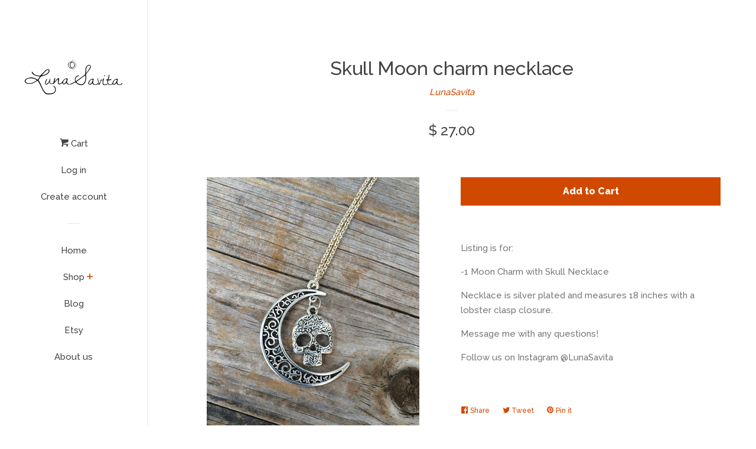

--- FILE ---
content_type: text/html; charset=utf-8
request_url: https://www.craftsleeprepeat.com/products/skull-moon-charm-necklace-halloween-necklace-moon-necklace-boho-necklace-indie-necklace
body_size: 17953
content:
<!doctype html>
<!--[if lt IE 7]><html class="no-js lt-ie9 lt-ie8 lt-ie7" lang="en"> <![endif]-->
<!--[if IE 7]><html class="no-js lt-ie9 lt-ie8" lang="en"> <![endif]-->
<!--[if IE 8]><html class="no-js lt-ie9" lang="en"> <![endif]-->
<!--[if IE 9 ]><html class="ie9 no-js"> <![endif]-->
<!--[if (gt IE 9)|!(IE)]><!--> <html class="no-js"> <!--<![endif]-->
<head>

  <!-- Basic page needs ================================================== -->
  <meta charset="utf-8">
  <meta http-equiv="X-UA-Compatible" content="IE=edge,chrome=1">

  

  <!-- Title and description ================================================== -->
  <title>
  Skull Moon charm necklace &ndash; LunaSavita
  </title>

  
  <meta name="description" content="Listing is for: -1 Moon Charm with Skull Necklace Necklace is silver plated and measures 18 inches with a lobster clasp closure. Message me with any questions! Follow us on Instagram @LunaSavita">
  

  <!-- Social meta ================================================== -->
  
<meta property="og:site_name" content="LunaSavita">

  <!-- Product  -->
  <meta property="og:type" content="product">
  <meta property="og:title" content="Skull Moon charm necklace">
  <meta property="og:description" content="Listing is for:
-1 Moon Charm with Skull Necklace
Necklace is silver plated and measures 18 inches with a lobster clasp closure.
Message me with any questions!
Follow us on Instagram @LunaSavita
">
  
    <meta property="og:image" content="http://www.craftsleeprepeat.com/cdn/shop/products/il_fullxfull.1046459914_6mzn_grande.jpg?v=1571345109">
    <meta property="og:image:secure_url" content="https://www.craftsleeprepeat.com/cdn/shop/products/il_fullxfull.1046459914_6mzn_grande.jpg?v=1571345109">
  
    <meta property="og:image" content="http://www.craftsleeprepeat.com/cdn/shop/products/il_fullxfull.1046459874_nlzj_grande.jpg?v=1571345109">
    <meta property="og:image:secure_url" content="https://www.craftsleeprepeat.com/cdn/shop/products/il_fullxfull.1046459874_nlzj_grande.jpg?v=1571345109">
  
    <meta property="og:image" content="http://www.craftsleeprepeat.com/cdn/shop/products/il_fullxfull.1046459902_3uey_grande.jpg?v=1571345109">
    <meta property="og:image:secure_url" content="https://www.craftsleeprepeat.com/cdn/shop/products/il_fullxfull.1046459902_3uey_grande.jpg?v=1571345109">
  
  <meta property="og:price:amount" content="27.00">
  <meta property="og:price:currency" content="USD">



  <meta property="og:url" content="https://www.craftsleeprepeat.com/products/skull-moon-charm-necklace-halloween-necklace-moon-necklace-boho-necklace-indie-necklace">






  <meta name="twitter:card" content="summary">


  <meta name="twitter:site" content="@lunasavita">


  <meta name="twitter:title" content="Skull Moon charm necklace">
  <meta name="twitter:description" content="Listing is for:
-1 Moon Charm with Skull Necklace
Necklace is silver plated and measures 18 inches with a lobster clasp closure.
Message me with any questions!
Follow us on Instagram @LunaSavita
">



  <!-- Helpers ================================================== -->
  <link rel="canonical" href="https://www.craftsleeprepeat.com/products/skull-moon-charm-necklace-halloween-necklace-moon-necklace-boho-necklace-indie-necklace">
  <meta name="viewport" content="width=device-width, initial-scale=1, shrink-to-fit=no">

  
    <!-- Ajaxify Cart Plugin ================================================== -->
    <link href="//www.craftsleeprepeat.com/cdn/shop/t/3/assets/ajaxify.scss.css?v=119940873034851235861503203758" rel="stylesheet" type="text/css" media="all" />
  

  <!-- CSS ================================================== -->
  <link href="//www.craftsleeprepeat.com/cdn/shop/t/3/assets/timber.scss.css?v=162369350635759007011674766646" rel="stylesheet" type="text/css" media="all" />
  
  
  
  <link href="//fonts.googleapis.com/css?family=Raleway:500,800" rel="stylesheet" type="text/css" media="all" />


  




  <script>
    window.theme = window.theme || {};

    var theme = {
      cartType: 'drawer',
      moneyFormat: "$ {{amount}}",
      currentTemplate: 'product',
      variables: {
        mediaQuerySmall: 'screen and (max-width: 480px)',
        bpSmall: false
      }
    }

    document.documentElement.className = document.documentElement.className.replace('no-js', 'js');
  </script>

  <!-- Header hook for plugins ================================================== -->
  <script>window.performance && window.performance.mark && window.performance.mark('shopify.content_for_header.start');</script><meta name="google-site-verification" content="Y5yoGZoA-IeDagQkPMnppYSjqNBEkG79NEJLr2I6DB4">
<meta id="shopify-digital-wallet" name="shopify-digital-wallet" content="/12031216/digital_wallets/dialog">
<meta name="shopify-checkout-api-token" content="ac0a1a83382526a259fc055e13c4ebfb">
<meta id="in-context-paypal-metadata" data-shop-id="12031216" data-venmo-supported="true" data-environment="production" data-locale="en_US" data-paypal-v4="true" data-currency="USD">
<link rel="alternate" type="application/json+oembed" href="https://www.craftsleeprepeat.com/products/skull-moon-charm-necklace-halloween-necklace-moon-necklace-boho-necklace-indie-necklace.oembed">
<script async="async" src="/checkouts/internal/preloads.js?locale=en-US"></script>
<link rel="preconnect" href="https://shop.app" crossorigin="anonymous">
<script async="async" src="https://shop.app/checkouts/internal/preloads.js?locale=en-US&shop_id=12031216" crossorigin="anonymous"></script>
<script id="apple-pay-shop-capabilities" type="application/json">{"shopId":12031216,"countryCode":"US","currencyCode":"USD","merchantCapabilities":["supports3DS"],"merchantId":"gid:\/\/shopify\/Shop\/12031216","merchantName":"LunaSavita","requiredBillingContactFields":["postalAddress","email"],"requiredShippingContactFields":["postalAddress","email"],"shippingType":"shipping","supportedNetworks":["visa","masterCard","amex","discover","elo","jcb"],"total":{"type":"pending","label":"LunaSavita","amount":"1.00"},"shopifyPaymentsEnabled":true,"supportsSubscriptions":true}</script>
<script id="shopify-features" type="application/json">{"accessToken":"ac0a1a83382526a259fc055e13c4ebfb","betas":["rich-media-storefront-analytics"],"domain":"www.craftsleeprepeat.com","predictiveSearch":true,"shopId":12031216,"locale":"en"}</script>
<script>var Shopify = Shopify || {};
Shopify.shop = "lunasavita.myshopify.com";
Shopify.locale = "en";
Shopify.currency = {"active":"USD","rate":"1.0"};
Shopify.country = "US";
Shopify.theme = {"name":"pop","id":143780417,"schema_name":"Pop","schema_version":"3.3.1","theme_store_id":719,"role":"main"};
Shopify.theme.handle = "null";
Shopify.theme.style = {"id":null,"handle":null};
Shopify.cdnHost = "www.craftsleeprepeat.com/cdn";
Shopify.routes = Shopify.routes || {};
Shopify.routes.root = "/";</script>
<script type="module">!function(o){(o.Shopify=o.Shopify||{}).modules=!0}(window);</script>
<script>!function(o){function n(){var o=[];function n(){o.push(Array.prototype.slice.apply(arguments))}return n.q=o,n}var t=o.Shopify=o.Shopify||{};t.loadFeatures=n(),t.autoloadFeatures=n()}(window);</script>
<script>
  window.ShopifyPay = window.ShopifyPay || {};
  window.ShopifyPay.apiHost = "shop.app\/pay";
  window.ShopifyPay.redirectState = null;
</script>
<script id="shop-js-analytics" type="application/json">{"pageType":"product"}</script>
<script defer="defer" async type="module" src="//www.craftsleeprepeat.com/cdn/shopifycloud/shop-js/modules/v2/client.init-shop-cart-sync_BT-GjEfc.en.esm.js"></script>
<script defer="defer" async type="module" src="//www.craftsleeprepeat.com/cdn/shopifycloud/shop-js/modules/v2/chunk.common_D58fp_Oc.esm.js"></script>
<script defer="defer" async type="module" src="//www.craftsleeprepeat.com/cdn/shopifycloud/shop-js/modules/v2/chunk.modal_xMitdFEc.esm.js"></script>
<script type="module">
  await import("//www.craftsleeprepeat.com/cdn/shopifycloud/shop-js/modules/v2/client.init-shop-cart-sync_BT-GjEfc.en.esm.js");
await import("//www.craftsleeprepeat.com/cdn/shopifycloud/shop-js/modules/v2/chunk.common_D58fp_Oc.esm.js");
await import("//www.craftsleeprepeat.com/cdn/shopifycloud/shop-js/modules/v2/chunk.modal_xMitdFEc.esm.js");

  window.Shopify.SignInWithShop?.initShopCartSync?.({"fedCMEnabled":true,"windoidEnabled":true});

</script>
<script>
  window.Shopify = window.Shopify || {};
  if (!window.Shopify.featureAssets) window.Shopify.featureAssets = {};
  window.Shopify.featureAssets['shop-js'] = {"shop-cart-sync":["modules/v2/client.shop-cart-sync_DZOKe7Ll.en.esm.js","modules/v2/chunk.common_D58fp_Oc.esm.js","modules/v2/chunk.modal_xMitdFEc.esm.js"],"init-fed-cm":["modules/v2/client.init-fed-cm_B6oLuCjv.en.esm.js","modules/v2/chunk.common_D58fp_Oc.esm.js","modules/v2/chunk.modal_xMitdFEc.esm.js"],"shop-cash-offers":["modules/v2/client.shop-cash-offers_D2sdYoxE.en.esm.js","modules/v2/chunk.common_D58fp_Oc.esm.js","modules/v2/chunk.modal_xMitdFEc.esm.js"],"shop-login-button":["modules/v2/client.shop-login-button_QeVjl5Y3.en.esm.js","modules/v2/chunk.common_D58fp_Oc.esm.js","modules/v2/chunk.modal_xMitdFEc.esm.js"],"pay-button":["modules/v2/client.pay-button_DXTOsIq6.en.esm.js","modules/v2/chunk.common_D58fp_Oc.esm.js","modules/v2/chunk.modal_xMitdFEc.esm.js"],"shop-button":["modules/v2/client.shop-button_DQZHx9pm.en.esm.js","modules/v2/chunk.common_D58fp_Oc.esm.js","modules/v2/chunk.modal_xMitdFEc.esm.js"],"avatar":["modules/v2/client.avatar_BTnouDA3.en.esm.js"],"init-windoid":["modules/v2/client.init-windoid_CR1B-cfM.en.esm.js","modules/v2/chunk.common_D58fp_Oc.esm.js","modules/v2/chunk.modal_xMitdFEc.esm.js"],"init-shop-for-new-customer-accounts":["modules/v2/client.init-shop-for-new-customer-accounts_C_vY_xzh.en.esm.js","modules/v2/client.shop-login-button_QeVjl5Y3.en.esm.js","modules/v2/chunk.common_D58fp_Oc.esm.js","modules/v2/chunk.modal_xMitdFEc.esm.js"],"init-shop-email-lookup-coordinator":["modules/v2/client.init-shop-email-lookup-coordinator_BI7n9ZSv.en.esm.js","modules/v2/chunk.common_D58fp_Oc.esm.js","modules/v2/chunk.modal_xMitdFEc.esm.js"],"init-shop-cart-sync":["modules/v2/client.init-shop-cart-sync_BT-GjEfc.en.esm.js","modules/v2/chunk.common_D58fp_Oc.esm.js","modules/v2/chunk.modal_xMitdFEc.esm.js"],"shop-toast-manager":["modules/v2/client.shop-toast-manager_DiYdP3xc.en.esm.js","modules/v2/chunk.common_D58fp_Oc.esm.js","modules/v2/chunk.modal_xMitdFEc.esm.js"],"init-customer-accounts":["modules/v2/client.init-customer-accounts_D9ZNqS-Q.en.esm.js","modules/v2/client.shop-login-button_QeVjl5Y3.en.esm.js","modules/v2/chunk.common_D58fp_Oc.esm.js","modules/v2/chunk.modal_xMitdFEc.esm.js"],"init-customer-accounts-sign-up":["modules/v2/client.init-customer-accounts-sign-up_iGw4briv.en.esm.js","modules/v2/client.shop-login-button_QeVjl5Y3.en.esm.js","modules/v2/chunk.common_D58fp_Oc.esm.js","modules/v2/chunk.modal_xMitdFEc.esm.js"],"shop-follow-button":["modules/v2/client.shop-follow-button_CqMgW2wH.en.esm.js","modules/v2/chunk.common_D58fp_Oc.esm.js","modules/v2/chunk.modal_xMitdFEc.esm.js"],"checkout-modal":["modules/v2/client.checkout-modal_xHeaAweL.en.esm.js","modules/v2/chunk.common_D58fp_Oc.esm.js","modules/v2/chunk.modal_xMitdFEc.esm.js"],"shop-login":["modules/v2/client.shop-login_D91U-Q7h.en.esm.js","modules/v2/chunk.common_D58fp_Oc.esm.js","modules/v2/chunk.modal_xMitdFEc.esm.js"],"lead-capture":["modules/v2/client.lead-capture_BJmE1dJe.en.esm.js","modules/v2/chunk.common_D58fp_Oc.esm.js","modules/v2/chunk.modal_xMitdFEc.esm.js"],"payment-terms":["modules/v2/client.payment-terms_Ci9AEqFq.en.esm.js","modules/v2/chunk.common_D58fp_Oc.esm.js","modules/v2/chunk.modal_xMitdFEc.esm.js"]};
</script>
<script id="__st">var __st={"a":12031216,"offset":-18000,"reqid":"44100d31-67d2-442a-8bb9-31db1c167a32-1769108293","pageurl":"www.craftsleeprepeat.com\/products\/skull-moon-charm-necklace-halloween-necklace-moon-necklace-boho-necklace-indie-necklace","u":"85eefd36fade","p":"product","rtyp":"product","rid":482985672734};</script>
<script>window.ShopifyPaypalV4VisibilityTracking = true;</script>
<script id="captcha-bootstrap">!function(){'use strict';const t='contact',e='account',n='new_comment',o=[[t,t],['blogs',n],['comments',n],[t,'customer']],c=[[e,'customer_login'],[e,'guest_login'],[e,'recover_customer_password'],[e,'create_customer']],r=t=>t.map((([t,e])=>`form[action*='/${t}']:not([data-nocaptcha='true']) input[name='form_type'][value='${e}']`)).join(','),a=t=>()=>t?[...document.querySelectorAll(t)].map((t=>t.form)):[];function s(){const t=[...o],e=r(t);return a(e)}const i='password',u='form_key',d=['recaptcha-v3-token','g-recaptcha-response','h-captcha-response',i],f=()=>{try{return window.sessionStorage}catch{return}},m='__shopify_v',_=t=>t.elements[u];function p(t,e,n=!1){try{const o=window.sessionStorage,c=JSON.parse(o.getItem(e)),{data:r}=function(t){const{data:e,action:n}=t;return t[m]||n?{data:e,action:n}:{data:t,action:n}}(c);for(const[e,n]of Object.entries(r))t.elements[e]&&(t.elements[e].value=n);n&&o.removeItem(e)}catch(o){console.error('form repopulation failed',{error:o})}}const l='form_type',E='cptcha';function T(t){t.dataset[E]=!0}const w=window,h=w.document,L='Shopify',v='ce_forms',y='captcha';let A=!1;((t,e)=>{const n=(g='f06e6c50-85a8-45c8-87d0-21a2b65856fe',I='https://cdn.shopify.com/shopifycloud/storefront-forms-hcaptcha/ce_storefront_forms_captcha_hcaptcha.v1.5.2.iife.js',D={infoText:'Protected by hCaptcha',privacyText:'Privacy',termsText:'Terms'},(t,e,n)=>{const o=w[L][v],c=o.bindForm;if(c)return c(t,g,e,D).then(n);var r;o.q.push([[t,g,e,D],n]),r=I,A||(h.body.append(Object.assign(h.createElement('script'),{id:'captcha-provider',async:!0,src:r})),A=!0)});var g,I,D;w[L]=w[L]||{},w[L][v]=w[L][v]||{},w[L][v].q=[],w[L][y]=w[L][y]||{},w[L][y].protect=function(t,e){n(t,void 0,e),T(t)},Object.freeze(w[L][y]),function(t,e,n,w,h,L){const[v,y,A,g]=function(t,e,n){const i=e?o:[],u=t?c:[],d=[...i,...u],f=r(d),m=r(i),_=r(d.filter((([t,e])=>n.includes(e))));return[a(f),a(m),a(_),s()]}(w,h,L),I=t=>{const e=t.target;return e instanceof HTMLFormElement?e:e&&e.form},D=t=>v().includes(t);t.addEventListener('submit',(t=>{const e=I(t);if(!e)return;const n=D(e)&&!e.dataset.hcaptchaBound&&!e.dataset.recaptchaBound,o=_(e),c=g().includes(e)&&(!o||!o.value);(n||c)&&t.preventDefault(),c&&!n&&(function(t){try{if(!f())return;!function(t){const e=f();if(!e)return;const n=_(t);if(!n)return;const o=n.value;o&&e.removeItem(o)}(t);const e=Array.from(Array(32),(()=>Math.random().toString(36)[2])).join('');!function(t,e){_(t)||t.append(Object.assign(document.createElement('input'),{type:'hidden',name:u})),t.elements[u].value=e}(t,e),function(t,e){const n=f();if(!n)return;const o=[...t.querySelectorAll(`input[type='${i}']`)].map((({name:t})=>t)),c=[...d,...o],r={};for(const[a,s]of new FormData(t).entries())c.includes(a)||(r[a]=s);n.setItem(e,JSON.stringify({[m]:1,action:t.action,data:r}))}(t,e)}catch(e){console.error('failed to persist form',e)}}(e),e.submit())}));const S=(t,e)=>{t&&!t.dataset[E]&&(n(t,e.some((e=>e===t))),T(t))};for(const o of['focusin','change'])t.addEventListener(o,(t=>{const e=I(t);D(e)&&S(e,y())}));const B=e.get('form_key'),M=e.get(l),P=B&&M;t.addEventListener('DOMContentLoaded',(()=>{const t=y();if(P)for(const e of t)e.elements[l].value===M&&p(e,B);[...new Set([...A(),...v().filter((t=>'true'===t.dataset.shopifyCaptcha))])].forEach((e=>S(e,t)))}))}(h,new URLSearchParams(w.location.search),n,t,e,['guest_login'])})(!0,!0)}();</script>
<script integrity="sha256-4kQ18oKyAcykRKYeNunJcIwy7WH5gtpwJnB7kiuLZ1E=" data-source-attribution="shopify.loadfeatures" defer="defer" src="//www.craftsleeprepeat.com/cdn/shopifycloud/storefront/assets/storefront/load_feature-a0a9edcb.js" crossorigin="anonymous"></script>
<script crossorigin="anonymous" defer="defer" src="//www.craftsleeprepeat.com/cdn/shopifycloud/storefront/assets/shopify_pay/storefront-65b4c6d7.js?v=20250812"></script>
<script data-source-attribution="shopify.dynamic_checkout.dynamic.init">var Shopify=Shopify||{};Shopify.PaymentButton=Shopify.PaymentButton||{isStorefrontPortableWallets:!0,init:function(){window.Shopify.PaymentButton.init=function(){};var t=document.createElement("script");t.src="https://www.craftsleeprepeat.com/cdn/shopifycloud/portable-wallets/latest/portable-wallets.en.js",t.type="module",document.head.appendChild(t)}};
</script>
<script data-source-attribution="shopify.dynamic_checkout.buyer_consent">
  function portableWalletsHideBuyerConsent(e){var t=document.getElementById("shopify-buyer-consent"),n=document.getElementById("shopify-subscription-policy-button");t&&n&&(t.classList.add("hidden"),t.setAttribute("aria-hidden","true"),n.removeEventListener("click",e))}function portableWalletsShowBuyerConsent(e){var t=document.getElementById("shopify-buyer-consent"),n=document.getElementById("shopify-subscription-policy-button");t&&n&&(t.classList.remove("hidden"),t.removeAttribute("aria-hidden"),n.addEventListener("click",e))}window.Shopify?.PaymentButton&&(window.Shopify.PaymentButton.hideBuyerConsent=portableWalletsHideBuyerConsent,window.Shopify.PaymentButton.showBuyerConsent=portableWalletsShowBuyerConsent);
</script>
<script data-source-attribution="shopify.dynamic_checkout.cart.bootstrap">document.addEventListener("DOMContentLoaded",(function(){function t(){return document.querySelector("shopify-accelerated-checkout-cart, shopify-accelerated-checkout")}if(t())Shopify.PaymentButton.init();else{new MutationObserver((function(e,n){t()&&(Shopify.PaymentButton.init(),n.disconnect())})).observe(document.body,{childList:!0,subtree:!0})}}));
</script>
<link id="shopify-accelerated-checkout-styles" rel="stylesheet" media="screen" href="https://www.craftsleeprepeat.com/cdn/shopifycloud/portable-wallets/latest/accelerated-checkout-backwards-compat.css" crossorigin="anonymous">
<style id="shopify-accelerated-checkout-cart">
        #shopify-buyer-consent {
  margin-top: 1em;
  display: inline-block;
  width: 100%;
}

#shopify-buyer-consent.hidden {
  display: none;
}

#shopify-subscription-policy-button {
  background: none;
  border: none;
  padding: 0;
  text-decoration: underline;
  font-size: inherit;
  cursor: pointer;
}

#shopify-subscription-policy-button::before {
  box-shadow: none;
}

      </style>

<script>window.performance && window.performance.mark && window.performance.mark('shopify.content_for_header.end');</script>

  

<!--[if lt IE 9]>
<script src="//cdnjs.cloudflare.com/ajax/libs/html5shiv/3.7.2/html5shiv.min.js" type="text/javascript"></script>
<script src="//www.craftsleeprepeat.com/cdn/shop/t/3/assets/respond.min.js?v=52248677837542619231503203756" type="text/javascript"></script>
<link href="//www.craftsleeprepeat.com/cdn/shop/t/3/assets/respond-proxy.html" id="respond-proxy" rel="respond-proxy" />
<link href="//www.craftsleeprepeat.com/search?q=018bb19d143d347410f27f4a94627f4a" id="respond-redirect" rel="respond-redirect" />
<script src="//www.craftsleeprepeat.com/search?q=018bb19d143d347410f27f4a94627f4a" type="text/javascript"></script>
<![endif]-->


  
  

  
  <script src="//ajax.googleapis.com/ajax/libs/jquery/2.2.3/jquery.min.js" type="text/javascript"></script>
  <script src="//www.craftsleeprepeat.com/cdn/shop/t/3/assets/modernizr.min.js?v=520786850485634651503203755" type="text/javascript"></script>

  <!--[if (gt IE 9)|!(IE)]><!--><script src="//www.craftsleeprepeat.com/cdn/shop/t/3/assets/lazysizes.min.js?v=177476512571513845041503444155" async="async"></script><!--<![endif]-->
  <!--[if lte IE 9]><script src="//www.craftsleeprepeat.com/cdn/shop/t/3/assets/lazysizes.min.js?v=177476512571513845041503444155"></script><![endif]-->

  <!--[if (gt IE 9)|!(IE)]><!--><script src="//www.craftsleeprepeat.com/cdn/shop/t/3/assets/theme.js?v=78635743838001526901503444155" defer="defer"></script><!--<![endif]-->
  <!--[if lte IE 9]><script src="//www.craftsleeprepeat.com/cdn/shop/t/3/assets/theme.js?v=78635743838001526901503444155"></script><![endif]-->

<link href="https://monorail-edge.shopifysvc.com" rel="dns-prefetch">
<script>(function(){if ("sendBeacon" in navigator && "performance" in window) {try {var session_token_from_headers = performance.getEntriesByType('navigation')[0].serverTiming.find(x => x.name == '_s').description;} catch {var session_token_from_headers = undefined;}var session_cookie_matches = document.cookie.match(/_shopify_s=([^;]*)/);var session_token_from_cookie = session_cookie_matches && session_cookie_matches.length === 2 ? session_cookie_matches[1] : "";var session_token = session_token_from_headers || session_token_from_cookie || "";function handle_abandonment_event(e) {var entries = performance.getEntries().filter(function(entry) {return /monorail-edge.shopifysvc.com/.test(entry.name);});if (!window.abandonment_tracked && entries.length === 0) {window.abandonment_tracked = true;var currentMs = Date.now();var navigation_start = performance.timing.navigationStart;var payload = {shop_id: 12031216,url: window.location.href,navigation_start,duration: currentMs - navigation_start,session_token,page_type: "product"};window.navigator.sendBeacon("https://monorail-edge.shopifysvc.com/v1/produce", JSON.stringify({schema_id: "online_store_buyer_site_abandonment/1.1",payload: payload,metadata: {event_created_at_ms: currentMs,event_sent_at_ms: currentMs}}));}}window.addEventListener('pagehide', handle_abandonment_event);}}());</script>
<script id="web-pixels-manager-setup">(function e(e,d,r,n,o){if(void 0===o&&(o={}),!Boolean(null===(a=null===(i=window.Shopify)||void 0===i?void 0:i.analytics)||void 0===a?void 0:a.replayQueue)){var i,a;window.Shopify=window.Shopify||{};var t=window.Shopify;t.analytics=t.analytics||{};var s=t.analytics;s.replayQueue=[],s.publish=function(e,d,r){return s.replayQueue.push([e,d,r]),!0};try{self.performance.mark("wpm:start")}catch(e){}var l=function(){var e={modern:/Edge?\/(1{2}[4-9]|1[2-9]\d|[2-9]\d{2}|\d{4,})\.\d+(\.\d+|)|Firefox\/(1{2}[4-9]|1[2-9]\d|[2-9]\d{2}|\d{4,})\.\d+(\.\d+|)|Chrom(ium|e)\/(9{2}|\d{3,})\.\d+(\.\d+|)|(Maci|X1{2}).+ Version\/(15\.\d+|(1[6-9]|[2-9]\d|\d{3,})\.\d+)([,.]\d+|)( \(\w+\)|)( Mobile\/\w+|) Safari\/|Chrome.+OPR\/(9{2}|\d{3,})\.\d+\.\d+|(CPU[ +]OS|iPhone[ +]OS|CPU[ +]iPhone|CPU IPhone OS|CPU iPad OS)[ +]+(15[._]\d+|(1[6-9]|[2-9]\d|\d{3,})[._]\d+)([._]\d+|)|Android:?[ /-](13[3-9]|1[4-9]\d|[2-9]\d{2}|\d{4,})(\.\d+|)(\.\d+|)|Android.+Firefox\/(13[5-9]|1[4-9]\d|[2-9]\d{2}|\d{4,})\.\d+(\.\d+|)|Android.+Chrom(ium|e)\/(13[3-9]|1[4-9]\d|[2-9]\d{2}|\d{4,})\.\d+(\.\d+|)|SamsungBrowser\/([2-9]\d|\d{3,})\.\d+/,legacy:/Edge?\/(1[6-9]|[2-9]\d|\d{3,})\.\d+(\.\d+|)|Firefox\/(5[4-9]|[6-9]\d|\d{3,})\.\d+(\.\d+|)|Chrom(ium|e)\/(5[1-9]|[6-9]\d|\d{3,})\.\d+(\.\d+|)([\d.]+$|.*Safari\/(?![\d.]+ Edge\/[\d.]+$))|(Maci|X1{2}).+ Version\/(10\.\d+|(1[1-9]|[2-9]\d|\d{3,})\.\d+)([,.]\d+|)( \(\w+\)|)( Mobile\/\w+|) Safari\/|Chrome.+OPR\/(3[89]|[4-9]\d|\d{3,})\.\d+\.\d+|(CPU[ +]OS|iPhone[ +]OS|CPU[ +]iPhone|CPU IPhone OS|CPU iPad OS)[ +]+(10[._]\d+|(1[1-9]|[2-9]\d|\d{3,})[._]\d+)([._]\d+|)|Android:?[ /-](13[3-9]|1[4-9]\d|[2-9]\d{2}|\d{4,})(\.\d+|)(\.\d+|)|Mobile Safari.+OPR\/([89]\d|\d{3,})\.\d+\.\d+|Android.+Firefox\/(13[5-9]|1[4-9]\d|[2-9]\d{2}|\d{4,})\.\d+(\.\d+|)|Android.+Chrom(ium|e)\/(13[3-9]|1[4-9]\d|[2-9]\d{2}|\d{4,})\.\d+(\.\d+|)|Android.+(UC? ?Browser|UCWEB|U3)[ /]?(15\.([5-9]|\d{2,})|(1[6-9]|[2-9]\d|\d{3,})\.\d+)\.\d+|SamsungBrowser\/(5\.\d+|([6-9]|\d{2,})\.\d+)|Android.+MQ{2}Browser\/(14(\.(9|\d{2,})|)|(1[5-9]|[2-9]\d|\d{3,})(\.\d+|))(\.\d+|)|K[Aa][Ii]OS\/(3\.\d+|([4-9]|\d{2,})\.\d+)(\.\d+|)/},d=e.modern,r=e.legacy,n=navigator.userAgent;return n.match(d)?"modern":n.match(r)?"legacy":"unknown"}(),u="modern"===l?"modern":"legacy",c=(null!=n?n:{modern:"",legacy:""})[u],f=function(e){return[e.baseUrl,"/wpm","/b",e.hashVersion,"modern"===e.buildTarget?"m":"l",".js"].join("")}({baseUrl:d,hashVersion:r,buildTarget:u}),m=function(e){var d=e.version,r=e.bundleTarget,n=e.surface,o=e.pageUrl,i=e.monorailEndpoint;return{emit:function(e){var a=e.status,t=e.errorMsg,s=(new Date).getTime(),l=JSON.stringify({metadata:{event_sent_at_ms:s},events:[{schema_id:"web_pixels_manager_load/3.1",payload:{version:d,bundle_target:r,page_url:o,status:a,surface:n,error_msg:t},metadata:{event_created_at_ms:s}}]});if(!i)return console&&console.warn&&console.warn("[Web Pixels Manager] No Monorail endpoint provided, skipping logging."),!1;try{return self.navigator.sendBeacon.bind(self.navigator)(i,l)}catch(e){}var u=new XMLHttpRequest;try{return u.open("POST",i,!0),u.setRequestHeader("Content-Type","text/plain"),u.send(l),!0}catch(e){return console&&console.warn&&console.warn("[Web Pixels Manager] Got an unhandled error while logging to Monorail."),!1}}}}({version:r,bundleTarget:l,surface:e.surface,pageUrl:self.location.href,monorailEndpoint:e.monorailEndpoint});try{o.browserTarget=l,function(e){var d=e.src,r=e.async,n=void 0===r||r,o=e.onload,i=e.onerror,a=e.sri,t=e.scriptDataAttributes,s=void 0===t?{}:t,l=document.createElement("script"),u=document.querySelector("head"),c=document.querySelector("body");if(l.async=n,l.src=d,a&&(l.integrity=a,l.crossOrigin="anonymous"),s)for(var f in s)if(Object.prototype.hasOwnProperty.call(s,f))try{l.dataset[f]=s[f]}catch(e){}if(o&&l.addEventListener("load",o),i&&l.addEventListener("error",i),u)u.appendChild(l);else{if(!c)throw new Error("Did not find a head or body element to append the script");c.appendChild(l)}}({src:f,async:!0,onload:function(){if(!function(){var e,d;return Boolean(null===(d=null===(e=window.Shopify)||void 0===e?void 0:e.analytics)||void 0===d?void 0:d.initialized)}()){var d=window.webPixelsManager.init(e)||void 0;if(d){var r=window.Shopify.analytics;r.replayQueue.forEach((function(e){var r=e[0],n=e[1],o=e[2];d.publishCustomEvent(r,n,o)})),r.replayQueue=[],r.publish=d.publishCustomEvent,r.visitor=d.visitor,r.initialized=!0}}},onerror:function(){return m.emit({status:"failed",errorMsg:"".concat(f," has failed to load")})},sri:function(e){var d=/^sha384-[A-Za-z0-9+/=]+$/;return"string"==typeof e&&d.test(e)}(c)?c:"",scriptDataAttributes:o}),m.emit({status:"loading"})}catch(e){m.emit({status:"failed",errorMsg:(null==e?void 0:e.message)||"Unknown error"})}}})({shopId: 12031216,storefrontBaseUrl: "https://www.craftsleeprepeat.com",extensionsBaseUrl: "https://extensions.shopifycdn.com/cdn/shopifycloud/web-pixels-manager",monorailEndpoint: "https://monorail-edge.shopifysvc.com/unstable/produce_batch",surface: "storefront-renderer",enabledBetaFlags: ["2dca8a86"],webPixelsConfigList: [{"id":"455409750","configuration":"{\"config\":\"{\\\"pixel_id\\\":\\\"AW-700311733\\\",\\\"target_country\\\":\\\"US\\\",\\\"gtag_events\\\":[{\\\"type\\\":\\\"page_view\\\",\\\"action_label\\\":\\\"AW-700311733\\\/fOQCCPiE97ABELXR980C\\\"},{\\\"type\\\":\\\"purchase\\\",\\\"action_label\\\":\\\"AW-700311733\\\/jMr-CPuE97ABELXR980C\\\"},{\\\"type\\\":\\\"view_item\\\",\\\"action_label\\\":\\\"AW-700311733\\\/iMSNCP6E97ABELXR980C\\\"},{\\\"type\\\":\\\"add_to_cart\\\",\\\"action_label\\\":\\\"AW-700311733\\\/erCsCIGF97ABELXR980C\\\"},{\\\"type\\\":\\\"begin_checkout\\\",\\\"action_label\\\":\\\"AW-700311733\\\/cuKbCISF97ABELXR980C\\\"},{\\\"type\\\":\\\"search\\\",\\\"action_label\\\":\\\"AW-700311733\\\/APECCIeF97ABELXR980C\\\"},{\\\"type\\\":\\\"add_payment_info\\\",\\\"action_label\\\":\\\"AW-700311733\\\/NDQUCIqF97ABELXR980C\\\"}],\\\"enable_monitoring_mode\\\":false}\"}","eventPayloadVersion":"v1","runtimeContext":"OPEN","scriptVersion":"b2a88bafab3e21179ed38636efcd8a93","type":"APP","apiClientId":1780363,"privacyPurposes":[],"dataSharingAdjustments":{"protectedCustomerApprovalScopes":["read_customer_address","read_customer_email","read_customer_name","read_customer_personal_data","read_customer_phone"]}},{"id":"38731862","configuration":"{\"tagID\":\"2612715603605\"}","eventPayloadVersion":"v1","runtimeContext":"STRICT","scriptVersion":"18031546ee651571ed29edbe71a3550b","type":"APP","apiClientId":3009811,"privacyPurposes":["ANALYTICS","MARKETING","SALE_OF_DATA"],"dataSharingAdjustments":{"protectedCustomerApprovalScopes":["read_customer_address","read_customer_email","read_customer_name","read_customer_personal_data","read_customer_phone"]}},{"id":"shopify-app-pixel","configuration":"{}","eventPayloadVersion":"v1","runtimeContext":"STRICT","scriptVersion":"0450","apiClientId":"shopify-pixel","type":"APP","privacyPurposes":["ANALYTICS","MARKETING"]},{"id":"shopify-custom-pixel","eventPayloadVersion":"v1","runtimeContext":"LAX","scriptVersion":"0450","apiClientId":"shopify-pixel","type":"CUSTOM","privacyPurposes":["ANALYTICS","MARKETING"]}],isMerchantRequest: false,initData: {"shop":{"name":"LunaSavita","paymentSettings":{"currencyCode":"USD"},"myshopifyDomain":"lunasavita.myshopify.com","countryCode":"US","storefrontUrl":"https:\/\/www.craftsleeprepeat.com"},"customer":null,"cart":null,"checkout":null,"productVariants":[{"price":{"amount":27.0,"currencyCode":"USD"},"product":{"title":"Skull Moon charm necklace","vendor":"LunaSavita","id":"482985672734","untranslatedTitle":"Skull Moon charm necklace","url":"\/products\/skull-moon-charm-necklace-halloween-necklace-moon-necklace-boho-necklace-indie-necklace","type":"Necklaces"},"id":"6768094937118","image":{"src":"\/\/www.craftsleeprepeat.com\/cdn\/shop\/products\/il_fullxfull.1046459914_6mzn.jpg?v=1571345109"},"sku":"","title":"Default Title","untranslatedTitle":"Default Title"}],"purchasingCompany":null},},"https://www.craftsleeprepeat.com/cdn","fcfee988w5aeb613cpc8e4bc33m6693e112",{"modern":"","legacy":""},{"shopId":"12031216","storefrontBaseUrl":"https:\/\/www.craftsleeprepeat.com","extensionBaseUrl":"https:\/\/extensions.shopifycdn.com\/cdn\/shopifycloud\/web-pixels-manager","surface":"storefront-renderer","enabledBetaFlags":"[\"2dca8a86\"]","isMerchantRequest":"false","hashVersion":"fcfee988w5aeb613cpc8e4bc33m6693e112","publish":"custom","events":"[[\"page_viewed\",{}],[\"product_viewed\",{\"productVariant\":{\"price\":{\"amount\":27.0,\"currencyCode\":\"USD\"},\"product\":{\"title\":\"Skull Moon charm necklace\",\"vendor\":\"LunaSavita\",\"id\":\"482985672734\",\"untranslatedTitle\":\"Skull Moon charm necklace\",\"url\":\"\/products\/skull-moon-charm-necklace-halloween-necklace-moon-necklace-boho-necklace-indie-necklace\",\"type\":\"Necklaces\"},\"id\":\"6768094937118\",\"image\":{\"src\":\"\/\/www.craftsleeprepeat.com\/cdn\/shop\/products\/il_fullxfull.1046459914_6mzn.jpg?v=1571345109\"},\"sku\":\"\",\"title\":\"Default Title\",\"untranslatedTitle\":\"Default Title\"}}]]"});</script><script>
  window.ShopifyAnalytics = window.ShopifyAnalytics || {};
  window.ShopifyAnalytics.meta = window.ShopifyAnalytics.meta || {};
  window.ShopifyAnalytics.meta.currency = 'USD';
  var meta = {"product":{"id":482985672734,"gid":"gid:\/\/shopify\/Product\/482985672734","vendor":"LunaSavita","type":"Necklaces","handle":"skull-moon-charm-necklace-halloween-necklace-moon-necklace-boho-necklace-indie-necklace","variants":[{"id":6768094937118,"price":2700,"name":"Skull Moon charm necklace","public_title":null,"sku":""}],"remote":false},"page":{"pageType":"product","resourceType":"product","resourceId":482985672734,"requestId":"44100d31-67d2-442a-8bb9-31db1c167a32-1769108293"}};
  for (var attr in meta) {
    window.ShopifyAnalytics.meta[attr] = meta[attr];
  }
</script>
<script class="analytics">
  (function () {
    var customDocumentWrite = function(content) {
      var jquery = null;

      if (window.jQuery) {
        jquery = window.jQuery;
      } else if (window.Checkout && window.Checkout.$) {
        jquery = window.Checkout.$;
      }

      if (jquery) {
        jquery('body').append(content);
      }
    };

    var hasLoggedConversion = function(token) {
      if (token) {
        return document.cookie.indexOf('loggedConversion=' + token) !== -1;
      }
      return false;
    }

    var setCookieIfConversion = function(token) {
      if (token) {
        var twoMonthsFromNow = new Date(Date.now());
        twoMonthsFromNow.setMonth(twoMonthsFromNow.getMonth() + 2);

        document.cookie = 'loggedConversion=' + token + '; expires=' + twoMonthsFromNow;
      }
    }

    var trekkie = window.ShopifyAnalytics.lib = window.trekkie = window.trekkie || [];
    if (trekkie.integrations) {
      return;
    }
    trekkie.methods = [
      'identify',
      'page',
      'ready',
      'track',
      'trackForm',
      'trackLink'
    ];
    trekkie.factory = function(method) {
      return function() {
        var args = Array.prototype.slice.call(arguments);
        args.unshift(method);
        trekkie.push(args);
        return trekkie;
      };
    };
    for (var i = 0; i < trekkie.methods.length; i++) {
      var key = trekkie.methods[i];
      trekkie[key] = trekkie.factory(key);
    }
    trekkie.load = function(config) {
      trekkie.config = config || {};
      trekkie.config.initialDocumentCookie = document.cookie;
      var first = document.getElementsByTagName('script')[0];
      var script = document.createElement('script');
      script.type = 'text/javascript';
      script.onerror = function(e) {
        var scriptFallback = document.createElement('script');
        scriptFallback.type = 'text/javascript';
        scriptFallback.onerror = function(error) {
                var Monorail = {
      produce: function produce(monorailDomain, schemaId, payload) {
        var currentMs = new Date().getTime();
        var event = {
          schema_id: schemaId,
          payload: payload,
          metadata: {
            event_created_at_ms: currentMs,
            event_sent_at_ms: currentMs
          }
        };
        return Monorail.sendRequest("https://" + monorailDomain + "/v1/produce", JSON.stringify(event));
      },
      sendRequest: function sendRequest(endpointUrl, payload) {
        // Try the sendBeacon API
        if (window && window.navigator && typeof window.navigator.sendBeacon === 'function' && typeof window.Blob === 'function' && !Monorail.isIos12()) {
          var blobData = new window.Blob([payload], {
            type: 'text/plain'
          });

          if (window.navigator.sendBeacon(endpointUrl, blobData)) {
            return true;
          } // sendBeacon was not successful

        } // XHR beacon

        var xhr = new XMLHttpRequest();

        try {
          xhr.open('POST', endpointUrl);
          xhr.setRequestHeader('Content-Type', 'text/plain');
          xhr.send(payload);
        } catch (e) {
          console.log(e);
        }

        return false;
      },
      isIos12: function isIos12() {
        return window.navigator.userAgent.lastIndexOf('iPhone; CPU iPhone OS 12_') !== -1 || window.navigator.userAgent.lastIndexOf('iPad; CPU OS 12_') !== -1;
      }
    };
    Monorail.produce('monorail-edge.shopifysvc.com',
      'trekkie_storefront_load_errors/1.1',
      {shop_id: 12031216,
      theme_id: 143780417,
      app_name: "storefront",
      context_url: window.location.href,
      source_url: "//www.craftsleeprepeat.com/cdn/s/trekkie.storefront.46a754ac07d08c656eb845cfbf513dd9a18d4ced.min.js"});

        };
        scriptFallback.async = true;
        scriptFallback.src = '//www.craftsleeprepeat.com/cdn/s/trekkie.storefront.46a754ac07d08c656eb845cfbf513dd9a18d4ced.min.js';
        first.parentNode.insertBefore(scriptFallback, first);
      };
      script.async = true;
      script.src = '//www.craftsleeprepeat.com/cdn/s/trekkie.storefront.46a754ac07d08c656eb845cfbf513dd9a18d4ced.min.js';
      first.parentNode.insertBefore(script, first);
    };
    trekkie.load(
      {"Trekkie":{"appName":"storefront","development":false,"defaultAttributes":{"shopId":12031216,"isMerchantRequest":null,"themeId":143780417,"themeCityHash":"5112073478369246031","contentLanguage":"en","currency":"USD","eventMetadataId":"df8a0393-22f4-4930-b9d6-6ae977385676"},"isServerSideCookieWritingEnabled":true,"monorailRegion":"shop_domain","enabledBetaFlags":["65f19447"]},"Session Attribution":{},"S2S":{"facebookCapiEnabled":false,"source":"trekkie-storefront-renderer","apiClientId":580111}}
    );

    var loaded = false;
    trekkie.ready(function() {
      if (loaded) return;
      loaded = true;

      window.ShopifyAnalytics.lib = window.trekkie;

      var originalDocumentWrite = document.write;
      document.write = customDocumentWrite;
      try { window.ShopifyAnalytics.merchantGoogleAnalytics.call(this); } catch(error) {};
      document.write = originalDocumentWrite;

      window.ShopifyAnalytics.lib.page(null,{"pageType":"product","resourceType":"product","resourceId":482985672734,"requestId":"44100d31-67d2-442a-8bb9-31db1c167a32-1769108293","shopifyEmitted":true});

      var match = window.location.pathname.match(/checkouts\/(.+)\/(thank_you|post_purchase)/)
      var token = match? match[1]: undefined;
      if (!hasLoggedConversion(token)) {
        setCookieIfConversion(token);
        window.ShopifyAnalytics.lib.track("Viewed Product",{"currency":"USD","variantId":6768094937118,"productId":482985672734,"productGid":"gid:\/\/shopify\/Product\/482985672734","name":"Skull Moon charm necklace","price":"27.00","sku":"","brand":"LunaSavita","variant":null,"category":"Necklaces","nonInteraction":true,"remote":false},undefined,undefined,{"shopifyEmitted":true});
      window.ShopifyAnalytics.lib.track("monorail:\/\/trekkie_storefront_viewed_product\/1.1",{"currency":"USD","variantId":6768094937118,"productId":482985672734,"productGid":"gid:\/\/shopify\/Product\/482985672734","name":"Skull Moon charm necklace","price":"27.00","sku":"","brand":"LunaSavita","variant":null,"category":"Necklaces","nonInteraction":true,"remote":false,"referer":"https:\/\/www.craftsleeprepeat.com\/products\/skull-moon-charm-necklace-halloween-necklace-moon-necklace-boho-necklace-indie-necklace"});
      }
    });


        var eventsListenerScript = document.createElement('script');
        eventsListenerScript.async = true;
        eventsListenerScript.src = "//www.craftsleeprepeat.com/cdn/shopifycloud/storefront/assets/shop_events_listener-3da45d37.js";
        document.getElementsByTagName('head')[0].appendChild(eventsListenerScript);

})();</script>
<script
  defer
  src="https://www.craftsleeprepeat.com/cdn/shopifycloud/perf-kit/shopify-perf-kit-3.0.4.min.js"
  data-application="storefront-renderer"
  data-shop-id="12031216"
  data-render-region="gcp-us-central1"
  data-page-type="product"
  data-theme-instance-id="143780417"
  data-theme-name="Pop"
  data-theme-version="3.3.1"
  data-monorail-region="shop_domain"
  data-resource-timing-sampling-rate="10"
  data-shs="true"
  data-shs-beacon="true"
  data-shs-export-with-fetch="true"
  data-shs-logs-sample-rate="1"
  data-shs-beacon-endpoint="https://www.craftsleeprepeat.com/api/collect"
></script>
</head>


<body id="skull-moon-charm-necklace" class="template-product" >

  <div id="shopify-section-header" class="shopify-section">





<style>
  <script type="text/javascript" src="https://s.skimresources.com/js/139603X1603635.skimlinks.js"></script>
  
.site-header {
  
    border-bottom: 1px solid #e7e7e7;
  
}

@media screen and (max-width: 1024px) {
  .site-header {
    height: 200px;
  }
}


  @media screen and (min-width: 1025px) {
    .site-header {
      border-right: 1px solid #e7e7e7;
      border-width: 0 1px 0 0;
    }
  }


@media screen and (min-width: 1025px) {
  .main-content {
    margin: 90px 0 0 0;
  }

  .site-header {
    height: 100%;
    width: 250px;
    overflow-y: auto;
    left: 0;
    position: fixed;
  }
}

.nav-mobile {
  width: 250px;
}

.page-move--nav .page-element {
  left: 250px;
}

@media screen and (min-width: 1025px) {
  .page-wrapper {
    left: 250px;
    width: calc(100% - 250px);
  }
}

.supports-csstransforms .page-move--nav .page-element {
  left: 0;
  -webkit-transform: translateX(250px);
  -moz-transform: translateX(250px);
  -ms-transform: translateX(250px);
  -o-transform: translateX(250px);
  transform: translateX(250px);
}

@media screen and (min-width: 1025px) {
  .supports-csstransforms .page-move--cart .page-element {
    left: calc(250px / 2);
  }
}

@media screen and (max-width: 1024px) {
  .page-wrapper {
    top: 200px;
  }
}

.page-move--nav .ajaxify-drawer {
  right: -250px;
}

.supports-csstransforms .page-move--nav .ajaxify-drawer {
  right: 0;
  -webkit-transform: translateX(250px);
  -moz-transform: translateX(250px);
  -ms-transform: translateX(250px);
  -o-transform: translateX(250px);
  transform: translateX(250px);
}

@media screen and (max-width: 1024px) {
  .header-logo img {
    max-height: 170px;
  }
}

@media screen and (min-width: 1025px) {
  .header-logo img {
    max-height: none;
  }
}

.nav-bar {
  height: 200px;
}

@media screen and (max-width: 1024px) {
  .cart-toggle,
  .nav-toggle {
    height: 200px;
  }
}
</style>



<div class="nav-mobile">
  <nav class="nav-bar" role="navigation">
    <div class="wrapper">
      



<ul class="site-nav" id="accessibleNav">
  
  
    

    
    
      
        <li >
          <a href="/" class="site-nav__link site-nav__linknodrop">Home</a>
        </li>
      
    
  
    

    
    
    
      <li class="site-nav--has-dropdown" aria-haspopup="true">
        <div class="grid--full">
          <div class="grid-item large--one-whole">
            <a href="/collections/all" class="site-nav__linkdrop site-nav__label icon-fallback-text ">
              Shop
            </a>
            <button type="button" class="btn site-nav__dropdown-icon--open site-nav__dropdown-toggle icon-fallback-text medium-down--hide">
              <span class="icon icon-plus" aria-hidden="true"></span>
              <span class="fallback-text">expand</span>
            </button>
            <button type="button" class="btn site-nav__dropdown-icon--close site-nav__dropdown-toggle icon-fallback-text medium-down--hide">
              <span class="icon icon-minus" aria-hidden="true"></span>
              <span class="fallback-text">collapse</span>
            </button>
            <button type="button" class="btn site-nav__dropdown-icon--open site-nav__dropdown-toggle large--hide icon-fallback-text">
              <span class="icon icon-chevron-down" aria-hidden="true"></span>
              <span class="fallback-text">expand</span>
            </button>
            <button type="button" class="btn site-nav__dropdown-icon--close site-nav__dropdown-toggle large--hide icon-fallback-text">
              <span class="icon icon-chevron-up" aria-hidden="true"></span>
              <span class="fallback-text">collapse</span>
            </button>

          </div>
        </div>
        <ul class="site-nav__dropdown">
          
            <li >
              <a href="/collections/pins" class="site-nav__link">Pins &amp; Patches</a>
            </li>
          
            <li >
              <a href="/collections/necklaces-1" class="site-nav__link">Necklaces</a>
            </li>
          
            <li >
              <a href="/collections/bracelets" class="site-nav__link">Bracelets</a>
            </li>
          
            <li >
              <a href="/collections/earrings-1" class="site-nav__link">Earrings</a>
            </li>
          
            <li >
              <a href="/collections/keychains" class="site-nav__link">Keychains</a>
            </li>
          
            <li >
              <a href="/collections/vinyl-decals" class="site-nav__link">Vinyl Decals</a>
            </li>
          
            <li >
              <a href="/collections/bags" class="site-nav__link">Bags</a>
            </li>
          
            <li >
              <a href="/collections/tanks" class="site-nav__link">Tanks</a>
            </li>
          
        </ul>
      </li>
    
  
    

    
    
      
        <li >
          <a href="/blogs/craft-sleep-repeat" class="site-nav__link">Blog</a>
        </li>
      
    
  
    

    
    
      
        <li >
          <a href="https://www.etsy.com/shop/LunaSavita?ref=hdr_shop_menu" class="site-nav__link">Etsy</a>
        </li>
      
    
  
    

    
    
      
        <li >
          <a href="/pages/about-us" class="site-nav__link">About us</a>
        </li>
      
    
  
  
    
      <li class="large--hide">
        <a href="/account/login" class="site-nav__link">Log in</a>
      </li>
      <li class="large--hide">
        <a href="/account/register" class="site-nav__link">Create account</a>
      </li>
    
  
</ul>

    </div>
  </nav>
</div>

<header class="site-header page-element" role="banner" data-section-id="header" data-section-type="header">
  <div class="nav-bar grid--full large--hide">

    <div class="grid-item one-quarter">
      <button type="button" class="text-link nav-toggle" id="navToggle">
        <div class="table-contain">
          <div class="table-contain__inner">
            <span class="icon-fallback-text">
              <span class="icon icon-hamburger" aria-hidden="true"></span>
              <span class="fallback-text">Menu</span>
            </span>
          </div>
        </div>
      </button>
    </div>

    <div class="grid-item two-quarters">

      <div class="table-contain">
        <div class="table-contain__inner">

        
          <div class="h1 header-logo" itemscope itemtype="http://schema.org/Organization">
        

        
          <a href="/" itemprop="url">
            <img src="//www.craftsleeprepeat.com/cdn/shop/files/Luna_Logo_450x.png?v=1613663354" alt="LunaSavita" itemprop="logo">
          </a>
        

        
          </div>
        

        </div>
      </div>

    </div>

    <div class="grid-item one-quarter">
      <a href="/cart" class="cart-toggle">
      <div class="table-contain">
        <div class="table-contain__inner">
          <span class="icon-fallback-text">
            <span class="icon icon-cart" aria-hidden="true"></span>
            <span class="fallback-text">Cart</span>
          </span>
        </div>
      </div>
      </a>
    </div>

  </div>

  <div class="wrapper">

    
    <div class="grid--full">
      <div class="grid-item medium-down--hide">
      
        <div class="h1 header-logo" itemscope itemtype="http://schema.org/Organization">
      

      
        
        
<style>
  
  
  @media screen and (min-width: 480px) { 
    #Logo-header {
      max-width: 195px;
      max-height: 73.125px;
    }
    #LogoWrapper-header {
      max-width: 195px;
    }
   } 
  
  
    
    @media screen and (max-width: 479px) {
      #Logo-header {
        max-width: 450px;
        max-height: 450px;
      }
      #LogoWrapper-header {
        max-width: 450px;
      }
    }
  
</style>


        <div id="LogoWrapper-header" class="logo-wrapper js">
          <a href="/" itemprop="url" style="padding-top:37.5%;">
            <img id="Logo-header"
                 class="logo lazyload"
                 data-src="//www.craftsleeprepeat.com/cdn/shop/files/Luna_Logo_{width}x.png?v=1613663354"
                 data-widths="[195, 380, 575, 720, 900, 1080, 1296, 1512, 1728, 2048]"
                 data-aspectratio=""
                 data-sizes="auto"
                 alt="LunaSavita"
                 itemprop="logo">
          </a>
        </div>

        <noscript>
          <a href="/" itemprop="url">
            <img src="//www.craftsleeprepeat.com/cdn/shop/files/Luna_Logo_450x.png?v=1613663354" alt="LunaSavita" itemprop="logo">
          </a>
        </noscript>
      

      
        </div>
      
      </div>
    </div>

    

    <div class="medium-down--hide">
      <ul class="site-nav">
        <li>
          <a href="/cart" class="cart-toggle site-nav__link">
            <span class="icon icon-cart" aria-hidden="true"></span>
            Cart
            <span id="cartCount" class="hidden-count">(0)</span>
          </a>
        </li>
        
          
            <li>
              <a href="/account/login" class="site-nav__link">Log in</a>
            </li>
            <li>
              <a href="/account/register" class="site-nav__link">Create account</a>
            </li>
          
        
      </ul>

      <hr class="hr--small">
    </div>

    

    <nav class="medium-down--hide" role="navigation">
      



<ul class="site-nav" id="accessibleNav">
  
  
    

    
    
      
        <li >
          <a href="/" class="site-nav__link site-nav__linknodrop">Home</a>
        </li>
      
    
  
    

    
    
    
      <li class="site-nav--has-dropdown" aria-haspopup="true">
        <div class="grid--full">
          <div class="grid-item large--one-whole">
            <a href="/collections/all" class="site-nav__linkdrop site-nav__label icon-fallback-text ">
              Shop
            </a>
            <button type="button" class="btn site-nav__dropdown-icon--open site-nav__dropdown-toggle icon-fallback-text medium-down--hide">
              <span class="icon icon-plus" aria-hidden="true"></span>
              <span class="fallback-text">expand</span>
            </button>
            <button type="button" class="btn site-nav__dropdown-icon--close site-nav__dropdown-toggle icon-fallback-text medium-down--hide">
              <span class="icon icon-minus" aria-hidden="true"></span>
              <span class="fallback-text">collapse</span>
            </button>
            <button type="button" class="btn site-nav__dropdown-icon--open site-nav__dropdown-toggle large--hide icon-fallback-text">
              <span class="icon icon-chevron-down" aria-hidden="true"></span>
              <span class="fallback-text">expand</span>
            </button>
            <button type="button" class="btn site-nav__dropdown-icon--close site-nav__dropdown-toggle large--hide icon-fallback-text">
              <span class="icon icon-chevron-up" aria-hidden="true"></span>
              <span class="fallback-text">collapse</span>
            </button>

          </div>
        </div>
        <ul class="site-nav__dropdown">
          
            <li >
              <a href="/collections/pins" class="site-nav__link">Pins &amp; Patches</a>
            </li>
          
            <li >
              <a href="/collections/necklaces-1" class="site-nav__link">Necklaces</a>
            </li>
          
            <li >
              <a href="/collections/bracelets" class="site-nav__link">Bracelets</a>
            </li>
          
            <li >
              <a href="/collections/earrings-1" class="site-nav__link">Earrings</a>
            </li>
          
            <li >
              <a href="/collections/keychains" class="site-nav__link">Keychains</a>
            </li>
          
            <li >
              <a href="/collections/vinyl-decals" class="site-nav__link">Vinyl Decals</a>
            </li>
          
            <li >
              <a href="/collections/bags" class="site-nav__link">Bags</a>
            </li>
          
            <li >
              <a href="/collections/tanks" class="site-nav__link">Tanks</a>
            </li>
          
        </ul>
      </li>
    
  
    

    
    
      
        <li >
          <a href="/blogs/craft-sleep-repeat" class="site-nav__link">Blog</a>
        </li>
      
    
  
    

    
    
      
        <li >
          <a href="https://www.etsy.com/shop/LunaSavita?ref=hdr_shop_menu" class="site-nav__link">Etsy</a>
        </li>
      
    
  
    

    
    
      
        <li >
          <a href="/pages/about-us" class="site-nav__link">About us</a>
        </li>
      
    
  
  
    
      <li class="large--hide">
        <a href="/account/login" class="site-nav__link">Log in</a>
      </li>
      <li class="large--hide">
        <a href="/account/register" class="site-nav__link">Create account</a>
      </li>
    
  
</ul>

    </nav>

  </div>
</header>


</div>

  <div class="page-wrapper page-element">

    <div id="shopify-section-announcement-bar" class="shopify-section">
  



</div>

    <main class="main-content" role="main">
      <div class="wrapper">

        <!-- /templates/product.liquid -->




<div id="shopify-section-product-template" class="shopify-section">





<div itemscope itemtype="http://schema.org/Product" id="ProductSection" data-section-id="product-template" data-section-type="product-template" data-zoom-enable="false" data-enable-history-state="true">

  <div class="product-single__header text-center">
    <meta itemprop="url" content="https://www.craftsleeprepeat.com/products/skull-moon-charm-necklace-halloween-necklace-moon-necklace-boho-necklace-indie-necklace">
    <meta itemprop="image" content="//www.craftsleeprepeat.com/cdn/shop/products/il_fullxfull.1046459914_6mzn_grande.jpg?v=1571345109">

    

    <h1 itemprop="name" class="product-single__title wvendor">Skull Moon charm necklace</h1>
    
      <p class="product-single__vendor"><a href="/collections/vendors?q=LunaSavita" title="LunaSavita">LunaSavita</a></p>
    
    <hr class="hr--small">
    
    
    

    

    <div class="h2 product-single__price">
      
        <span class="visuallyhidden price-a11y">Regular price</span>
      
      <span class="product-price" >
        $ 27.00
      </span>

      
    </div>
  </div>

  <div class="grid product-single">
    <div class="grid-item large--one-half text-center">
      <div class="product-single__photos">
        

        
          
          
<style>
  
  
  
    #ProductImage-1870156333086 {
      max-width: 360.0px;
      max-height: 480px;
    }
    #ProductImageWrapper-1870156333086 {
      max-width: 360.0px;
    }
  
  
  
</style>


          <div id="ProductImageWrapper-1870156333086" class="product-single__image-wrapper js" data-image-id="1870156333086">
            <div style="padding-top:133.33333333333334%;">
              <img id="ProductImage-1870156333086"
                   class="product-single__image lazyload"
                   data-src="//www.craftsleeprepeat.com/cdn/shop/products/il_fullxfull.1046459914_6mzn_{width}x.jpg?v=1571345109"
                   data-widths="[180, 360, 540, 720, 900, 1080, 1296, 1512, 1728, 2048]"
                   data-aspectratio="0.75"
                   data-sizes="auto"
                   
                   alt="Skull Moon charm necklace">
            </div>
          </div>
        
          
          
<style>
  
  
  
    #ProductImage-1870156365854 {
      max-width: 360.0px;
      max-height: 480px;
    }
    #ProductImageWrapper-1870156365854 {
      max-width: 360.0px;
    }
  
  
  
</style>


          <div id="ProductImageWrapper-1870156365854" class="product-single__image-wrapper js hide" data-image-id="1870156365854">
            <div style="padding-top:133.33333333333334%;">
              <img id="ProductImage-1870156365854"
                   class="product-single__image lazyload lazypreload"
                   data-src="//www.craftsleeprepeat.com/cdn/shop/products/il_fullxfull.1046459874_nlzj_{width}x.jpg?v=1571345109"
                   data-widths="[180, 360, 540, 720, 900, 1080, 1296, 1512, 1728, 2048]"
                   data-aspectratio="0.75"
                   data-sizes="auto"
                   
                   alt="Skull Moon charm necklace">
            </div>
          </div>
        
          
          
<style>
  
  
  
    #ProductImage-1870156398622 {
      max-width: 360.0px;
      max-height: 480px;
    }
    #ProductImageWrapper-1870156398622 {
      max-width: 360.0px;
    }
  
  
  
</style>


          <div id="ProductImageWrapper-1870156398622" class="product-single__image-wrapper js hide" data-image-id="1870156398622">
            <div style="padding-top:133.33333333333334%;">
              <img id="ProductImage-1870156398622"
                   class="product-single__image lazyload lazypreload"
                   data-src="//www.craftsleeprepeat.com/cdn/shop/products/il_fullxfull.1046459902_3uey_{width}x.jpg?v=1571345109"
                   data-widths="[180, 360, 540, 720, 900, 1080, 1296, 1512, 1728, 2048]"
                   data-aspectratio="0.75"
                   data-sizes="auto"
                   
                   alt="Skull Moon charm necklace">
            </div>
          </div>
        
          
          
<style>
  
  
  
    #ProductImage-1870156431390 {
      max-width: 360.0px;
      max-height: 480px;
    }
    #ProductImageWrapper-1870156431390 {
      max-width: 360.0px;
    }
  
  
  
</style>


          <div id="ProductImageWrapper-1870156431390" class="product-single__image-wrapper js hide" data-image-id="1870156431390">
            <div style="padding-top:133.33333333333334%;">
              <img id="ProductImage-1870156431390"
                   class="product-single__image lazyload lazypreload"
                   data-src="//www.craftsleeprepeat.com/cdn/shop/products/il_fullxfull.975222194_g7gu_289f2c81-7c97-47b4-8b21-3d6fbafc4938_{width}x.jpg?v=1571345109"
                   data-widths="[180, 360, 540, 720, 900, 1080, 1296, 1512, 1728, 2048]"
                   data-aspectratio="0.75"
                   data-sizes="auto"
                   
                   alt="Skull Moon charm necklace">
            </div>
          </div>
        
          
          
<style>
  
  
  
    #ProductImage-1870156464158 {
      max-width: 360.0px;
      max-height: 480px;
    }
    #ProductImageWrapper-1870156464158 {
      max-width: 360.0px;
    }
  
  
  
</style>


          <div id="ProductImageWrapper-1870156464158" class="product-single__image-wrapper js hide" data-image-id="1870156464158">
            <div style="padding-top:133.33333333333334%;">
              <img id="ProductImage-1870156464158"
                   class="product-single__image lazyload lazypreload"
                   data-src="//www.craftsleeprepeat.com/cdn/shop/products/il_fullxfull.1021756479_9div_1bad60fe-2b04-4288-b95b-d190ad312b64_{width}x.jpg?v=1571345109"
                   data-widths="[180, 360, 540, 720, 900, 1080, 1296, 1512, 1728, 2048]"
                   data-aspectratio="0.75"
                   data-sizes="auto"
                   
                   alt="Skull Moon charm necklace">
            </div>
          </div>
        

        <noscript>
          <img src="//www.craftsleeprepeat.com/cdn/shop/products/il_fullxfull.1046459914_6mzn_large.jpg?v=1571345109" alt="Skull Moon charm necklace">
        </noscript>
      </div>

      
      
        <ul class="product-single__thumbs grid-uniform" id="productThumbs">

          
            <li class="grid-item one-quarter">
              <a href="//www.craftsleeprepeat.com/cdn/shop/products/il_fullxfull.1046459914_6mzn_1024x1024.jpg?v=1571345109" class="product-single__thumb" data-image-id="1870156333086">
                <img src="//www.craftsleeprepeat.com/cdn/shop/products/il_fullxfull.1046459914_6mzn_compact.jpg?v=1571345109" alt="Skull Moon charm necklace">
              </a>
            </li>
          
            <li class="grid-item one-quarter">
              <a href="//www.craftsleeprepeat.com/cdn/shop/products/il_fullxfull.1046459874_nlzj_1024x1024.jpg?v=1571345109" class="product-single__thumb" data-image-id="1870156365854">
                <img src="//www.craftsleeprepeat.com/cdn/shop/products/il_fullxfull.1046459874_nlzj_compact.jpg?v=1571345109" alt="Skull Moon charm necklace">
              </a>
            </li>
          
            <li class="grid-item one-quarter">
              <a href="//www.craftsleeprepeat.com/cdn/shop/products/il_fullxfull.1046459902_3uey_1024x1024.jpg?v=1571345109" class="product-single__thumb" data-image-id="1870156398622">
                <img src="//www.craftsleeprepeat.com/cdn/shop/products/il_fullxfull.1046459902_3uey_compact.jpg?v=1571345109" alt="Skull Moon charm necklace">
              </a>
            </li>
          
            <li class="grid-item one-quarter">
              <a href="//www.craftsleeprepeat.com/cdn/shop/products/il_fullxfull.975222194_g7gu_289f2c81-7c97-47b4-8b21-3d6fbafc4938_1024x1024.jpg?v=1571345109" class="product-single__thumb" data-image-id="1870156431390">
                <img src="//www.craftsleeprepeat.com/cdn/shop/products/il_fullxfull.975222194_g7gu_289f2c81-7c97-47b4-8b21-3d6fbafc4938_compact.jpg?v=1571345109" alt="Skull Moon charm necklace">
              </a>
            </li>
          
            <li class="grid-item one-quarter">
              <a href="//www.craftsleeprepeat.com/cdn/shop/products/il_fullxfull.1021756479_9div_1bad60fe-2b04-4288-b95b-d190ad312b64_1024x1024.jpg?v=1571345109" class="product-single__thumb" data-image-id="1870156464158">
                <img src="//www.craftsleeprepeat.com/cdn/shop/products/il_fullxfull.1021756479_9div_1bad60fe-2b04-4288-b95b-d190ad312b64_compact.jpg?v=1571345109" alt="Skull Moon charm necklace">
              </a>
            </li>
          

        </ul>
      
    </div>

    <div class="grid-item large--one-half">

      <div itemprop="offers" itemscope itemtype="http://schema.org/Offer">

        
        

        <meta itemprop="priceCurrency" content="USD">
        <meta itemprop="price" content="27.0">

        <link itemprop="availability" href="http://schema.org/InStock">

        
        <form action="/cart/add" method="post" enctype="multipart/form-data" id="addToCartForm-product-template">

          
          <div class="product-single__variants">
            <select name="id" id="ProductSelect-product-template" class="product-single__variants">
              
                

                  
                  <option  selected="selected"  data-sku="" value="6768094937118">Default Title - $ 27.00 USD</option>

                
              
            </select>
          </div>

          <div class="grid--uniform product-single__addtocart">
            
            <button type="submit" name="add" id="addToCart-product-template" class="btn btn--large btn--full">
              <span class="add-to-cart-text">Add to Cart</span>
            </button>
          </div>

        </form>

      </div>

      <div class="product-single__desc rte" itemprop="description">
        <p>Listing is for:</p>
<p>-1 Moon Charm with Skull Necklace</p>
<p>Necklace is silver plated and measures 18 inches with a lobster clasp closure.</p>
<p>Message me with any questions!</p>
<p>Follow us on Instagram @LunaSavita</p>

      </div>

      
        

<div class="social-sharing" data-permalink="https://www.craftsleeprepeat.com/products/skull-moon-charm-necklace-halloween-necklace-moon-necklace-boho-necklace-indie-necklace">
  
    <a target="_blank" href="//www.facebook.com/sharer.php?u=https://www.craftsleeprepeat.com/products/skull-moon-charm-necklace-halloween-necklace-moon-necklace-boho-necklace-indie-necklace" class="share-facebook">
      <span class="icon icon-facebook" aria-hidden="true"></span>
      <span class="share-title" aria-hidden="true">Share</span>
      <span class="visuallyhidden">Share on Facebook</span>
    </a>
  

  
    <a target="_blank" href="//twitter.com/share?text=Skull%20Moon%20charm%20necklace&amp;url=https://www.craftsleeprepeat.com/products/skull-moon-charm-necklace-halloween-necklace-moon-necklace-boho-necklace-indie-necklace" class="share-twitter">
      <span class="icon icon-twitter" aria-hidden="true"></span>
      <span class="share-title" aria-hidden="true">Tweet</span>
      <span class="visuallyhidden">Tweet on Twitter</span>
    </a>
  

  
    
      <a target="_blank" href="//pinterest.com/pin/create/button/?url=https://www.craftsleeprepeat.com/products/skull-moon-charm-necklace-halloween-necklace-moon-necklace-boho-necklace-indie-necklace&amp;media=http://www.craftsleeprepeat.com/cdn/shop/products/il_fullxfull.1046459914_6mzn_1024x1024.jpg?v=1571345109&amp;description=Skull%20Moon%20charm%20necklace" class="share-pinterest">
        <span class="icon icon-pinterest" aria-hidden="true"></span>
        <span class="share-title" aria-hidden="true">Pin it</span>
        <span class="visuallyhidden">Pin on Pinterest</span>
      </a>
    
  
</div>

      

    </div>
      <div id="shopify-product-reviews" data-id="482985672734"><style scoped>.spr-container {
    padding: 24px;
    border-color: #ECECEC;}
  .spr-review, .spr-form {
    border-color: #ECECEC;
  }
</style>

<div class="spr-container">
  <div class="spr-header">
    <h2 class="spr-header-title">Customer Reviews</h2><div class="spr-summary">

        <span class="spr-starrating spr-summary-starrating">
          <i class="spr-icon spr-icon-star"></i><i class="spr-icon spr-icon-star"></i><i class="spr-icon spr-icon-star"></i><i class="spr-icon spr-icon-star"></i><i class="spr-icon spr-icon-star"></i>
        </span>
        <span class="spr-summary-caption"><span class='spr-summary-actions-togglereviews'>Based on 3 reviews</span>
        </span><span class="spr-summary-actions">
        <a href='#' class='spr-summary-actions-newreview' onclick='SPR.toggleForm(482985672734);return false'>Write a review</a>
      </span>
    </div>
  </div>

  <div class="spr-content">
    <div class='spr-form' id='form_482985672734' style='display: none'></div>
    <div class='spr-reviews' id='reviews_482985672734' ></div>
  </div>

</div>
<script type="application/ld+json">
      {
        "@context": "http://schema.org/",
        "@type": "AggregateRating",
        "reviewCount": "3",
        "ratingValue": "5.0",
        "itemReviewed": {
          "@type" : "Product",
          "name" : "Skull Moon charm necklace",
          "offers": {
            "@type": "AggregateOffer",
            "lowPrice": "",
            "highPrice": "",
            "priceCurrency": ""
          }
        }
      }
</script></div>

      
  </div>
  
    






  <div class="section-header text-center">
    <h2 class="section-header__title">Related Products</h2>
    <hr class="hr--small">
  </div>
  <div class="grid-uniform product-grid">
    
    
    
    
      
        
          
          <div class="grid-item medium-down--one-half large--one-quarter">
            <!-- snippets/product-grid-item.liquid -->
















<div class="">
  <div class="product-wrapper">
    <a href="/collections/necklaces/products/long-selenite-14k-gold-filled-necklace" class="product">
      
        
          
          
<style>
  
  
  @media screen and (min-width: 480px) { 
    #ProductImage-11958495084630 {
      max-width: 360.0px;
      max-height: 480px;
    }
    #ProductImageWrapper-11958495084630 {
      max-width: 360.0px;
    }
   } 
  
  
    
    @media screen and (max-width: 479px) {
      #ProductImage-11958495084630 {
        max-width: 337.5px;
        max-height: 450px;
      }
      #ProductImageWrapper-11958495084630 {
        max-width: 337.5px;
      }
    }
  
</style>

          <div id="ProductImageWrapper-11958495084630" class="product__img-wrapper js">
            <div style="padding-top:133.33333333333334%;">
              <img id="ProductImage-11958495084630"
                   class="product__img lazyload"
                   data-src="//www.craftsleeprepeat.com/cdn/shop/products/image_6f811fe3-9833-4fca-a1cf-99229cfc1a65_{width}x.jpg?v=1571345136"
                   data-widths="[180, 360, 470, 600, 750, 940, 1080, 1296, 1512, 1728, 2048]"
                   data-aspectratio="0.75"
                   data-sizes="auto"
                   alt="Long Selenite 14k gold filled Necklace">
            </div>
          </div>
        
        <noscript>
          <img src="//www.craftsleeprepeat.com/cdn/shop/products/image_6f811fe3-9833-4fca-a1cf-99229cfc1a65_large.jpg?v=1571345136" alt="Long Selenite 14k gold filled Necklace" class="product__img">
        </noscript>
      
      <div class="product__cover"></div>
      

      <div class="product__details text-center">
        <div class="table-contain">
          <div class="table-contain__inner">
            <p class="h4 product__title">Long Selenite 14k gold filled Necklace</p>
            <p class="product__price">
              
                <span class="visuallyhidden">Regular price</span>
              
              
              $ 50.00
              
            </p>
          </div>
        </div>
      </div>
    
    
    </a>
  </div>
</div>

          </div>
        
      
    
      
        
          
          <div class="grid-item medium-down--one-half large--one-quarter">
            <!-- snippets/product-grid-item.liquid -->
















<div class="">
  <div class="product-wrapper">
    <a href="/collections/necklaces/products/dainty-silver-moon-necklace" class="product">
      
        
          
          
<style>
  
  
  @media screen and (min-width: 480px) { 
    #ProductImage-11838772871254 {
      max-width: 364.76093591047817px;
      max-height: 480px;
    }
    #ProductImageWrapper-11838772871254 {
      max-width: 364.76093591047817px;
    }
   } 
  
  
    
    @media screen and (max-width: 479px) {
      #ProductImage-11838772871254 {
        max-width: 341.9633774160733px;
        max-height: 450px;
      }
      #ProductImageWrapper-11838772871254 {
        max-width: 341.9633774160733px;
      }
    }
  
</style>

          <div id="ProductImageWrapper-11838772871254" class="product__img-wrapper js">
            <div style="padding-top:131.59303882195448%;">
              <img id="ProductImage-11838772871254"
                   class="product__img lazyload"
                   data-src="//www.craftsleeprepeat.com/cdn/shop/products/image_9ef60188-cfbf-48c9-a480-3a4c5704eada_{width}x.jpg?v=1571345135"
                   data-widths="[180, 360, 470, 600, 750, 940, 1080, 1296, 1512, 1728, 2048]"
                   data-aspectratio="0.7599186164801628"
                   data-sizes="auto"
                   alt="Dainty Silver Moon Necklace">
            </div>
          </div>
        
        <noscript>
          <img src="//www.craftsleeprepeat.com/cdn/shop/products/image_9ef60188-cfbf-48c9-a480-3a4c5704eada_large.jpg?v=1571345135" alt="Dainty Silver Moon Necklace" class="product__img">
        </noscript>
      
      <div class="product__cover"></div>
      

      <div class="product__details text-center">
        <div class="table-contain">
          <div class="table-contain__inner">
            <p class="h4 product__title">Dainty Silver Moon Necklace</p>
            <p class="product__price">
              
                <span class="visuallyhidden">Regular price</span>
              
              
              $ 30.00
              
            </p>
          </div>
        </div>
      </div>
    
    
    </a>
  </div>
</div>

          </div>
        
      
    
      
        
      
    
      
        
          
          <div class="grid-item medium-down--one-half large--one-quarter">
            <!-- snippets/product-grid-item.liquid -->
















<div class=" sold-out">
  <div class="product-wrapper">
    <a href="/collections/necklaces/products/geometric-quartz-necklace" class="product">
      
        
          
          
<style>
  
  
  @media screen and (min-width: 480px) { 
    #ProductImage-12839753482326 {
      max-width: 366.53386454183266px;
      max-height: 480px;
    }
    #ProductImageWrapper-12839753482326 {
      max-width: 366.53386454183266px;
    }
   } 
  
  
    
    @media screen and (max-width: 479px) {
      #ProductImage-12839753482326 {
        max-width: 343.62549800796813px;
        max-height: 450px;
      }
      #ProductImageWrapper-12839753482326 {
        max-width: 343.62549800796813px;
      }
    }
  
</style>

          <div id="ProductImageWrapper-12839753482326" class="product__img-wrapper js">
            <div style="padding-top:130.95652173913044%;">
              <img id="ProductImage-12839753482326"
                   class="product__img lazyload"
                   data-src="//www.craftsleeprepeat.com/cdn/shop/products/image_6dd332c4-ae1a-4641-9c20-57611349aeeb_{width}x.jpg?v=1571345139"
                   data-widths="[180, 360, 470, 600, 750, 940, 1080, 1296, 1512, 1728, 2048]"
                   data-aspectratio="0.7636122177954847"
                   data-sizes="auto"
                   alt="Geometric Quartz Necklace">
            </div>
          </div>
        
        <noscript>
          <img src="//www.craftsleeprepeat.com/cdn/shop/products/image_6dd332c4-ae1a-4641-9c20-57611349aeeb_large.jpg?v=1571345139" alt="Geometric Quartz Necklace" class="product__img">
        </noscript>
      
      <div class="product__cover"></div>
      

      <div class="product__details text-center">
        <div class="table-contain">
          <div class="table-contain__inner">
            <p class="h4 product__title">Geometric Quartz Necklace</p>
            <p class="product__price">
              
                <span class="visuallyhidden">Regular price</span>
              
              
              $ 30.00
              
            </p>
          </div>
        </div>
      </div>
    
      <div class="sold-out-tag text-center">
        <span class="tag">Sold Out</span>
      </div>
    
    
    </a>
  </div>
</div>

          </div>
        
      
    
      
        
          
          <div class="grid-item medium-down--one-half large--one-quarter">
            <!-- snippets/product-grid-item.liquid -->
















<div class=" sold-out last">
  <div class="product-wrapper">
    <a href="/collections/necklaces/products/celestial-moon-necklace" class="product">
      
        
          
          
<style>
  
  
  @media screen and (min-width: 480px) { 
    #ProductImage-12150332489814 {
      max-width: 360.0px;
      max-height: 480px;
    }
    #ProductImageWrapper-12150332489814 {
      max-width: 360.0px;
    }
   } 
  
  
    
    @media screen and (max-width: 479px) {
      #ProductImage-12150332489814 {
        max-width: 337.5px;
        max-height: 450px;
      }
      #ProductImageWrapper-12150332489814 {
        max-width: 337.5px;
      }
    }
  
</style>

          <div id="ProductImageWrapper-12150332489814" class="product__img-wrapper js">
            <div style="padding-top:133.33333333333334%;">
              <img id="ProductImage-12150332489814"
                   class="product__img lazyload"
                   data-src="//www.craftsleeprepeat.com/cdn/shop/products/image_c260c2f2-1286-4b8e-b92a-8e18778a6101_{width}x.jpg?v=1571345139"
                   data-widths="[180, 360, 470, 600, 750, 940, 1080, 1296, 1512, 1728, 2048]"
                   data-aspectratio="0.75"
                   data-sizes="auto"
                   alt="Celestial Moon Necklace">
            </div>
          </div>
        
        <noscript>
          <img src="//www.craftsleeprepeat.com/cdn/shop/products/image_c260c2f2-1286-4b8e-b92a-8e18778a6101_large.jpg?v=1571345139" alt="Celestial Moon Necklace" class="product__img">
        </noscript>
      
      <div class="product__cover"></div>
      

      <div class="product__details text-center">
        <div class="table-contain">
          <div class="table-contain__inner">
            <p class="h4 product__title">Celestial Moon Necklace</p>
            <p class="product__price">
              
                <span class="visuallyhidden">Regular price</span>
              
              
              $ 60.00
              
            </p>
          </div>
        </div>
      </div>
    
      <div class="sold-out-tag text-center">
        <span class="tag">Sold Out</span>
      </div>
    
    
    </a>
  </div>
</div>

          </div>
        
      
    
  </div>


  
</div>


  <script type="application/json" id="ProductJson-product-template">
    {"id":482985672734,"title":"Skull Moon charm necklace","handle":"skull-moon-charm-necklace-halloween-necklace-moon-necklace-boho-necklace-indie-necklace","description":"\u003cp\u003eListing is for:\u003c\/p\u003e\n\u003cp\u003e-1 Moon Charm with Skull Necklace\u003c\/p\u003e\n\u003cp\u003eNecklace is silver plated and measures 18 inches with a lobster clasp closure.\u003c\/p\u003e\n\u003cp\u003eMessage me with any questions!\u003c\/p\u003e\n\u003cp\u003eFollow us on Instagram @LunaSavita\u003c\/p\u003e\n","published_at":"2018-01-16T16:24:10-05:00","created_at":"2018-01-16T16:24:10-05:00","vendor":"LunaSavita","type":"Necklaces","tags":["antique moon","antique necklace","boho necklace","festival jewelry","festival necklace","hippie necklace","jewelry","moon","moon necklace","skull","skull necklace","sugar skull","sugar skull necklace"],"price":2700,"price_min":2700,"price_max":2700,"available":true,"price_varies":false,"compare_at_price":null,"compare_at_price_min":0,"compare_at_price_max":0,"compare_at_price_varies":false,"variants":[{"id":6768094937118,"title":"Default Title","option1":"Default Title","option2":null,"option3":null,"sku":"","requires_shipping":true,"taxable":true,"featured_image":null,"available":true,"name":"Skull Moon charm necklace","public_title":null,"options":["Default Title"],"price":2700,"weight":28,"compare_at_price":null,"inventory_quantity":2,"inventory_management":"shopify","inventory_policy":"deny","barcode":null,"requires_selling_plan":false,"selling_plan_allocations":[]}],"images":["\/\/www.craftsleeprepeat.com\/cdn\/shop\/products\/il_fullxfull.1046459914_6mzn.jpg?v=1571345109","\/\/www.craftsleeprepeat.com\/cdn\/shop\/products\/il_fullxfull.1046459874_nlzj.jpg?v=1571345109","\/\/www.craftsleeprepeat.com\/cdn\/shop\/products\/il_fullxfull.1046459902_3uey.jpg?v=1571345109","\/\/www.craftsleeprepeat.com\/cdn\/shop\/products\/il_fullxfull.975222194_g7gu_289f2c81-7c97-47b4-8b21-3d6fbafc4938.jpg?v=1571345109","\/\/www.craftsleeprepeat.com\/cdn\/shop\/products\/il_fullxfull.1021756479_9div_1bad60fe-2b04-4288-b95b-d190ad312b64.jpg?v=1571345109"],"featured_image":"\/\/www.craftsleeprepeat.com\/cdn\/shop\/products\/il_fullxfull.1046459914_6mzn.jpg?v=1571345109","options":["Title"],"media":[{"alt":null,"id":640335970390,"position":1,"preview_image":{"aspect_ratio":0.75,"height":1500,"width":1125,"src":"\/\/www.craftsleeprepeat.com\/cdn\/shop\/products\/il_fullxfull.1046459914_6mzn.jpg?v=1571345109"},"aspect_ratio":0.75,"height":1500,"media_type":"image","src":"\/\/www.craftsleeprepeat.com\/cdn\/shop\/products\/il_fullxfull.1046459914_6mzn.jpg?v=1571345109","width":1125},{"alt":null,"id":640336003158,"position":2,"preview_image":{"aspect_ratio":0.75,"height":1500,"width":1125,"src":"\/\/www.craftsleeprepeat.com\/cdn\/shop\/products\/il_fullxfull.1046459874_nlzj.jpg?v=1571345109"},"aspect_ratio":0.75,"height":1500,"media_type":"image","src":"\/\/www.craftsleeprepeat.com\/cdn\/shop\/products\/il_fullxfull.1046459874_nlzj.jpg?v=1571345109","width":1125},{"alt":null,"id":640336035926,"position":3,"preview_image":{"aspect_ratio":0.75,"height":1500,"width":1125,"src":"\/\/www.craftsleeprepeat.com\/cdn\/shop\/products\/il_fullxfull.1046459902_3uey.jpg?v=1571345109"},"aspect_ratio":0.75,"height":1500,"media_type":"image","src":"\/\/www.craftsleeprepeat.com\/cdn\/shop\/products\/il_fullxfull.1046459902_3uey.jpg?v=1571345109","width":1125},{"alt":null,"id":640336068694,"position":4,"preview_image":{"aspect_ratio":0.75,"height":1500,"width":1125,"src":"\/\/www.craftsleeprepeat.com\/cdn\/shop\/products\/il_fullxfull.975222194_g7gu_289f2c81-7c97-47b4-8b21-3d6fbafc4938.jpg?v=1571345109"},"aspect_ratio":0.75,"height":1500,"media_type":"image","src":"\/\/www.craftsleeprepeat.com\/cdn\/shop\/products\/il_fullxfull.975222194_g7gu_289f2c81-7c97-47b4-8b21-3d6fbafc4938.jpg?v=1571345109","width":1125},{"alt":null,"id":640336101462,"position":5,"preview_image":{"aspect_ratio":0.75,"height":1500,"width":1125,"src":"\/\/www.craftsleeprepeat.com\/cdn\/shop\/products\/il_fullxfull.1021756479_9div_1bad60fe-2b04-4288-b95b-d190ad312b64.jpg?v=1571345109"},"aspect_ratio":0.75,"height":1500,"media_type":"image","src":"\/\/www.craftsleeprepeat.com\/cdn\/shop\/products\/il_fullxfull.1021756479_9div_1bad60fe-2b04-4288-b95b-d190ad312b64.jpg?v=1571345109","width":1125}],"requires_selling_plan":false,"selling_plan_groups":[],"content":"\u003cp\u003eListing is for:\u003c\/p\u003e\n\u003cp\u003e-1 Moon Charm with Skull Necklace\u003c\/p\u003e\n\u003cp\u003eNecklace is silver plated and measures 18 inches with a lobster clasp closure.\u003c\/p\u003e\n\u003cp\u003eMessage me with any questions!\u003c\/p\u003e\n\u003cp\u003eFollow us on Instagram @LunaSavita\u003c\/p\u003e\n"}
  </script>



  
  </div>


      </div>

      <div id="shopify-section-footer" class="shopify-section">


<style>
.site-footer {
  padding: 0 0 30px;

  
    border-top: 1px solid #e7e7e7;
    margin-top: 15px;
  
}

@media screen and (min-width: 1025px) {
  .site-footer {
    
      margin-top: 60px;
    
    padding: 60px 0;
  }
}
</style>

<footer class="site-footer small--text-center medium--text-center" role="contentinfo">

  <div class="wrapper">

    <hr class="hr--clear large--hide">

    

    

    
    
    

    

      <div class="grid">

      

        
          <div class="grid-item large--two-thirds">
        

        

        <div class="rte">
          <p>LunaSavita@gmail.com</p>
        </div>

        
          </div>
        

      

      

        
          <div class="grid-item large--one-third">
        

          <hr class="hr--clear large--hide">

          <h3 class="h5">Get Connected</h3>

          
            <div class="grid">
              <div class="grid-item medium--two-thirds push--medium--one-sixth">
                
  <label class="form-label--hidden">
    <span class="visuallyhidden">Enter your email</span>
  </label>


<div class="form-vertical">
  <form method="post" action="/contact#contact_form" id="contact_form" accept-charset="UTF-8" class="contact-form"><input type="hidden" name="form_type" value="customer" /><input type="hidden" name="utf8" value="✓" />
    
    
      <input type="hidden" name="contact[tags]" value="newsletter">
      <div class="input-group">
        <input type="email" value="" placeholder="email@example.com" name="contact[email]" id="Email" class="input-group-field" aria-label="email@example.com" autocorrect="off" autocapitalize="off">
        <span class="input-group-btn">
          <button type="submit" class="btn icon-fallback-text" name="commit" id="subscribe">
            <span class="icon icon-chevron-right" aria-hidden="true"></span>
            <span class="fallback-text">Subscribe</span>
          </button>
        </span>
      </div>
    
  </form>
</div>

              </div>
            </div>
          

          

            
            <ul class="inline-list social-icons">
              
                <li>
                  <a class="icon-fallback-text" href="https://twitter.com/lunasavita" title="LunaSavita on Twitter">
                    <span class="icon icon-twitter" aria-hidden="true"></span>
                    <span class="fallback-text">Twitter</span>
                  </a>
                </li>
              
              
                <li>
                  <a class="icon-fallback-text" href="https://www.facebook.com/lunasavita" title="LunaSavita on Facebook">
                    <span class="icon icon-facebook" aria-hidden="true"></span>
                    <span class="fallback-text">Facebook</span>
                  </a>
                </li>
              
              
                <li>
                  <a class="icon-fallback-text" href="https://www.facebook.com/lunasavita" title="LunaSavita on Pinterest">
                    <span class="icon icon-pinterest" aria-hidden="true"></span>
                    <span class="fallback-text">Pinterest</span>
                  </a>
                </li>
              
              
              
                <li>
                  <a class="icon-fallback-text" href="https://instagram.com/lunasavita" title="LunaSavita on Instagram">
                    <span class="icon icon-instagram" aria-hidden="true"></span>
                    <span class="fallback-text">Instagram</span>
                  </a>
                </li>
              
              
                <li>
                  <a class="icon-fallback-text" href="http://lunasavita.tumblr.com" title="LunaSavita on Tumblr">
                    <span class="icon icon-tumblr" aria-hidden="true"></span>
                    <span class="fallback-text">Tumblr</span>
                  </a>
                </li>
              
              
              
              
              
            </ul>

          

        
          </div>
        

      

      </div>

    

    <hr class="hr--clear">

    
      <div class="grid">
        <div class="grid-item medium--two-thirds push--medium--one-sixth large--one-half push--large--one-quarter nav-search">
          <h3 class="h5 text-center">Search for products on our site</h3>
          

<label class="form-label--hidden">
  <span class="visuallyhidden">Search our store</span>
</label>
<form action="/search" method="get" class="input-group search-bar" role="search">
  
  <input type="search" name="q" value="" placeholder="Search our store" class="input-group-field" aria-label="Search our store">
  <span class="input-group-btn">
    <button type="submit" class="btn icon-fallback-text">
      <span class="icon icon-search" aria-hidden="true"></span>
      <span class="fallback-text">Search</span>
    </button>
  </span>
</form>

        </div>
      </div>
    

    <div class="text-center">
      
        <ul class="inline-list nav-secondary">
          
            <li><a href="/search">Search</a></li>
          
            <li><a href="/pages/about-us">About us</a></li>
          
        </ul>
      
    </div>

    
    
      
      <ul class="inline-list payment-icons text-center">
        
          
        
          
            <li>
              <span class="icon-fallback-text">
                <span class="icon icon-american_express" aria-hidden="true"></span>
                <span class="fallback-text">american express</span>
              </span>
            </li>
          
        
          
            <li>
              <span class="icon-fallback-text">
                <span class="icon icon-apple_pay" aria-hidden="true"></span>
                <span class="fallback-text">apple pay</span>
              </span>
            </li>
          
        
          
            <li>
              <span class="icon-fallback-text">
                <span class="icon icon-diners_club" aria-hidden="true"></span>
                <span class="fallback-text">diners club</span>
              </span>
            </li>
          
        
          
            <li>
              <span class="icon-fallback-text">
                <span class="icon icon-discover" aria-hidden="true"></span>
                <span class="fallback-text">discover</span>
              </span>
            </li>
          
        
          
            <li>
              <span class="icon-fallback-text">
                <span class="icon icon-master" aria-hidden="true"></span>
                <span class="fallback-text">master</span>
              </span>
            </li>
          
        
          
            <li>
              <span class="icon-fallback-text">
                <span class="icon icon-paypal" aria-hidden="true"></span>
                <span class="fallback-text">paypal</span>
              </span>
            </li>
          
        
          
        
          
        
          
            <li>
              <span class="icon-fallback-text">
                <span class="icon icon-visa" aria-hidden="true"></span>
                <span class="fallback-text">visa</span>
              </span>
            </li>
          
        
      </ul>
    

    <div class="text-center">
      <small>
        Copyright &copy; 2026 <a href="/" title="">LunaSavita</a> | <a target="_blank" rel="nofollow" href="https://www.shopify.com?utm_campaign=poweredby&amp;utm_medium=shopify&amp;utm_source=onlinestore">Powered by Shopify</a><br>
      </small>
    </div>

  </div>

</footer>


</div>

    </main>

    
    
      <script src="//www.craftsleeprepeat.com/cdn/shop/t/3/assets/handlebars.min.js?v=79044469952368397291503203754" type="text/javascript"></script>
      
  <script id="cartTemplate" type="text/template">

  <h1 class="text-center">Your Cart</h1>

  
    <form action="/cart" method="post" novalidate>
      <div class="ajaxifyCart--products">
        {{#items}}
        <div class="cart__row" data-line="{{line}}">
          <div class="grid">
            <div class="grid-item medium--two-fifths large--one-fifth text-center">
              <a href="{{url}}" class="ajaxCart--product-image"><img src="{{img}}" alt=""></a>

              <p class="cart__remove"><a href="/cart/change?line={{line}}&amp;quantity=0" class="ajaxifyCart--remove" data-line="{{line}}"><span class="icon icon-cross2" aria-hidden="true"></span> Remove</a></p>
            </div>
            <div class="grid-item medium--three-fifths large--four-fifths">
              <p class="cart__product"><a href="{{ url }}">
                {{name}}
              </a>
              <br><small>{{ variation }}</small></p>

              <div class="grid">

                <div class="grid-item one-half">
                  <span class="cart__mini-labels">QTY</span>
                  <div class="ajaxifyCart--qty">
                    <input type="text" name="updates[]" class="ajaxifyCart--num" value="{{itemQty}}" min="0" data-id="{{key}}" data-line="{{line}}"  aria-label="quantity" pattern="[0-9]*">
                    <span class="ajaxifyCart--qty-adjuster ajaxifyCart--add" data-id="{{key}}" data-line="{{line}}" data-qty="{{itemAdd}}"><span class="add">+</span></span>
                    <span class="ajaxifyCart--qty-adjuster ajaxifyCart--minus" data-id="{{key}}" data-line="{{line}}" data-qty="{{itemMinus}}"><span class="minus">-</span></span>
                  </div>
                </div>

                <div class="grid-item one-half text-right">
                  <span class="cart__mini-labels">Total</span>
                  <p>{{ price }}</p>
                </div>

              </div>
            </div>
          </div>
        </div>
        {{/items}}
      </div>

      <div class="cart__row text-center large--text-right">
        
        <h6>Subtotal
        
        <span class="cart__subtotal">{{ totalPrice }}</span></h6>
      </div>

      <div class="cart__row">
        <div class="grid">

          
          
            <div class="grid-item large--one-half text-center large--text-left">
              <label for="cartSpecialInstructions">Special instructions for seller</label>
              <textarea name="note" class="input-full cart__instructions" id="cartSpecialInstructions"></textarea>
            </div>
          
          

          <div class="grid-item text-center large--text-right large--one-half">

            <input type="submit" class="{{btnClass}}" name="checkout" value="Checkout">

          </div>

        </div>
      </div>
    </form>
  
  </script>
  <script id="drawerTemplate" type="text/template">
  
    <div id="ajaxifyDrawer" class="ajaxify-drawer">
      <div id="ajaxifyCart" class="ajaxifyCart--content {{wrapperClass}}"></div>
    </div>
  
  </script>
  <script id="modalTemplate" type="text/template">
  
    <div id="ajaxifyModal" class="ajaxify-modal">
      <div id="ajaxifyCart" class="ajaxifyCart--content"></div>
    </div>
  
  </script>
  <script id="ajaxifyQty" type="text/template">
  
    <div class="ajaxifyCart--qty">
      <input type="text" class="ajaxifyCart--num" value="{{itemQty}}" min="0" data-id="{{key}}" data-line="{{line}}" aria-label="quantity" pattern="[0-9]*">
      <span class="ajaxifyCart--qty-adjuster ajaxifyCart--add" data-id="{{key}}" data-line="{{line}}" data-qty="{{itemAdd}}">
        <span class="add" aria-hidden="true">+</span>
        <span class="visuallyhidden">Increase item quantity by one</span>
      </span>
      <span class="ajaxifyCart--qty-adjuster ajaxifyCart--minus" data-id="{{key}}" data-line="{{line}}" data-qty="{{itemMinus}}">
        <span class="minus" aria-hidden="true">-</span>
        <span class="visuallyhidden">Reduce item quantity by one</span>
      </span>
    </div>
  
  </script>
  <script id="jsQty" type="text/template">
  
    <div class="js-qty">
      <input type="text" class="js--num" value="{{itemQty}}" min="1" data-id="{{key}}" aria-label="quantity" pattern="[0-9]*" name="{{inputName}}" id="{{inputId}}">
      <span class="js--qty-adjuster js--add" data-id="{{key}}" data-qty="{{itemAdd}}">
        <span class="add" aria-hidden="true">+</span>
        <span class="visuallyhidden">Increase item quantity by one</span>
      </span>
      <span class="js--qty-adjuster js--minus" data-id="{{key}}" data-qty="{{itemMinus}}">
        <span class="minus" aria-hidden="true">-</span>
        <span class="visuallyhidden">Reduce item quantity by one</span>
      </span>
    </div>
  
  </script>

      <script src="//www.craftsleeprepeat.com/cdn/shop/t/3/assets/ajaxify.js?v=64585479973434564731503203757" type="text/javascript"></script>
    

    
      <script src="//www.craftsleeprepeat.com/cdn/shop/t/3/assets/jquery.zoom.min.js?v=121149204177333792811503203755" type="text/javascript"></script>
      <script src="//www.craftsleeprepeat.com/cdn/shopifycloud/storefront/assets/themes_support/option_selection-b017cd28.js" type="text/javascript"></script>

      <script>
        // Override default values of shop.strings for each template.
        // Alternate product templates can change values of
        // add to cart button, sold out, and unavailable states here.
        theme.productStrings = {
          addToCart: "Add to Cart",
          soldOut: "Sold Out",
          unavailable: "Unavailable"
        };
        theme.mapStrings = {
          addressError: "Error looking up that address",
          addressNoResults: "No results for that address",
          addressQueryLimit: "You have exceeded the Google API usage limit. Consider upgrading to a \u003ca href=\"https:\/\/developers.google.com\/maps\/premium\/usage-limits\"\u003ePremium Plan\u003c\/a\u003e.",
          authError: "There was a problem authenticating your Google Maps API Key."
        };
      </script>
    
    
    

  </div>

</body>
</html>
